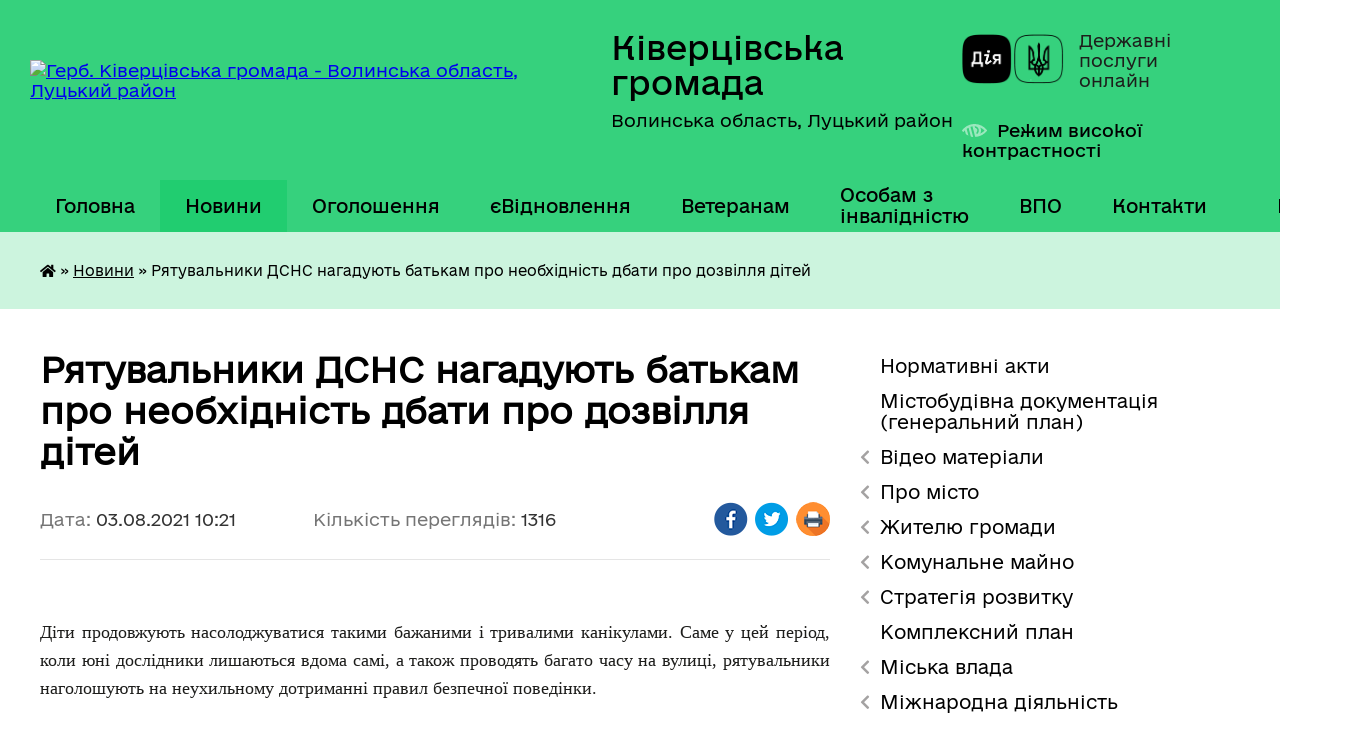

--- FILE ---
content_type: text/html; charset=UTF-8
request_url: https://kivrada.gov.ua/news/1627975590/
body_size: 16313
content:
<!DOCTYPE html>
<html lang="uk">
<head>
	<!--[if IE]><meta http-equiv="X-UA-Compatible" content="IE=edge"><![endif]-->
	<meta charset="utf-8">
	<meta name="viewport" content="width=device-width, initial-scale=1">
	<!--[if IE]><script>
		document.createElement('header');
		document.createElement('nav');
		document.createElement('main');
		document.createElement('section');
		document.createElement('article');
		document.createElement('aside');
		document.createElement('footer');
		document.createElement('figure');
		document.createElement('figcaption');
	</script><![endif]-->
	<title>Рятувальники ДСНС нагадують батькам про необхідність дбати про дозвілля дітей | Ківерцівська громада</title>
	<meta name="description" content=" . . Діти продовжують насолоджуватися такими бажаними і тривалими канікулами. Саме у цей період, коли юні дослідники лишаються вдома самі, а також проводять багато часу на вулиці, рятувальники наголошують на неухильному дотриманні прав">
	<meta name="keywords" content="Рятувальники, ДСНС, нагадують, батькам, про, необхідність, дбати, про, дозвілля, дітей, |, Ківерцівська, громада">

	
		<meta property="og:image" content="https://rada.info/upload/users_files/26516861/83de75085fbbfe0dac91bbfc6dd50fa3.jpg">
	<meta property="og:image:width" content="2917">
	<meta property="og:image:height" content="2063">
			<meta property="og:title" content="Рятувальники ДСНС нагадують батькам про необхідність дбати про дозвілля дітей">
			<meta property="og:description" content="&amp;nbsp;">
			<meta property="og:type" content="article">
	<meta property="og:url" content="https://kivrada.gov.ua/news/1627975590/">
		
		<link rel="apple-touch-icon" sizes="57x57" href="https://gromada.org.ua/apple-icon-57x57.png">
	<link rel="apple-touch-icon" sizes="60x60" href="https://gromada.org.ua/apple-icon-60x60.png">
	<link rel="apple-touch-icon" sizes="72x72" href="https://gromada.org.ua/apple-icon-72x72.png">
	<link rel="apple-touch-icon" sizes="76x76" href="https://gromada.org.ua/apple-icon-76x76.png">
	<link rel="apple-touch-icon" sizes="114x114" href="https://gromada.org.ua/apple-icon-114x114.png">
	<link rel="apple-touch-icon" sizes="120x120" href="https://gromada.org.ua/apple-icon-120x120.png">
	<link rel="apple-touch-icon" sizes="144x144" href="https://gromada.org.ua/apple-icon-144x144.png">
	<link rel="apple-touch-icon" sizes="152x152" href="https://gromada.org.ua/apple-icon-152x152.png">
	<link rel="apple-touch-icon" sizes="180x180" href="https://gromada.org.ua/apple-icon-180x180.png">
	<link rel="icon" type="image/png" sizes="192x192"  href="https://gromada.org.ua/android-icon-192x192.png">
	<link rel="icon" type="image/png" sizes="32x32" href="https://gromada.org.ua/favicon-32x32.png">
	<link rel="icon" type="image/png" sizes="96x96" href="https://gromada.org.ua/favicon-96x96.png">
	<link rel="icon" type="image/png" sizes="16x16" href="https://gromada.org.ua/favicon-16x16.png">
	<link rel="manifest" href="https://gromada.org.ua/manifest.json">
	<meta name="msapplication-TileColor" content="#ffffff">
	<meta name="msapplication-TileImage" content="https://gromada.org.ua/ms-icon-144x144.png">
	<meta name="theme-color" content="#ffffff">
	
	
		<meta name="robots" content="">
	
    	<link rel="stylesheet" href="https://cdnjs.cloudflare.com/ajax/libs/font-awesome/5.9.0/css/all.min.css" integrity="sha512-q3eWabyZPc1XTCmF+8/LuE1ozpg5xxn7iO89yfSOd5/oKvyqLngoNGsx8jq92Y8eXJ/IRxQbEC+FGSYxtk2oiw==" crossorigin="anonymous" referrerpolicy="no-referrer" />

    <link rel="preload" href="//gromada.org.ua/themes/diia/css/styles_vip.css?v=2.45" as="style">
	<link rel="stylesheet" href="//gromada.org.ua/themes/diia/css/styles_vip.css?v=2.45">
	
	<link rel="stylesheet" href="//gromada.org.ua/themes/diia/css/47900/theme_vip.css?v=1769882620">
		<!--[if lt IE 9]>
	<script src="https://oss.maxcdn.com/html5shiv/3.7.2/html5shiv.min.js"></script>
	<script src="https://oss.maxcdn.com/respond/1.4.2/respond.min.js"></script>
	<![endif]-->
	<!--[if gte IE 9]>
	<style type="text/css">
		.gradient { filter: none; }
	</style>
	<![endif]-->

</head>
<body class=" right">

	<a href="#top_menu" class="skip-link link" aria-label="Перейти до головного меню (Alt+1)" accesskey="1">Перейти до головного меню (Alt+1)</a>
	<a href="#left_menu" class="skip-link link" aria-label="Перейти до бічного меню (Alt+2)" accesskey="2">Перейти до бічного меню (Alt+2)</a>
    <a href="#main_content" class="skip-link link" aria-label="Перейти до головного вмісту (Alt+3)" accesskey="3">Перейти до текстового вмісту (Alt+3)</a>




			
	<div class="wrapper">
		<header>
			<div class="header_wrap">
				<div class="flex">					
					<div class="sitename">
						<div class="logo">
							<a href="https://kivrada.gov.ua/" id="logo" aria-hidden="true" tabindex="-1" class="form_2">
								<img src="https://rada.info/upload/users_files/26516861/gerb/uoCo_4_1.png" alt="Герб. Ківерцівська громада - Волинська область, Луцький район">
							</a>
						</div>						
						<a href="https://kivrada.gov.ua/" class="title">
							<span class="slogan_1">Ківерцівська громада</span>
							<span class="slogan_2">Волинська область, Луцький район</span>
						</a>
					</div>
					<div class="diia_logo_and_sitename">
						<div class="gov_ua_block">
							<a class="diia" href="https://diia.gov.ua/" target="_blank" rel="nofollow" title="Державні послуги онлайн"><img src="//gromada.org.ua/themes/diia/img/diia_logo.png" alt="Логотип Diia"></a>
							<span>Державні послуги<br>онлайн</span>
						</div>
												<div class="alt_link">
							<a href="#" rel="nofollow" aria-current="false" onclick="return set_special('9a1d998982203ea87997a9ef8a9215e7206f286b');">Режим високої контрастності</a>
						</div>
											</div>
				</div>				
				<section class="top_nav" aria-label="Головне меню">
					<nav class="main_menu" id="top_menu">
						<ul>
														<li class="">
								<a href="https://kivrada.gov.ua/main/"><span>Головна</span></a>
																							</li>
														<li class="active">
								<a href="https://kivrada.gov.ua/news/" aria-current="page"><span>Новини</span></a>
																							</li>
														<li class="">
								<a href="https://kivrada.gov.ua/more_news/"><span>Оголошення</span></a>
																							</li>
														<li class=" has-sub">
								<a href="https://kivrada.gov.ua/evidnovlennya-11-21-20-28-08-2025/"><span>єВідновлення</span></a>
																<button role="button" onclick="return show_next_level(this);" aria-expanded="false" aria-label="Показати підменю"></button>
																								<ul>
																		<li>
										<a role="button" href="https://kivrada.gov.ua/informaciya-11-24-00-28-08-2025/">Інформація</a>
																													</li>
																		<li>
										<a role="button" href="https://kivrada.gov.ua/normativna-baza-11-23-28-28-08-2025/">Нормативна база</a>
																													</li>
																										</ul>
															</li>
														<li class="">
								<a href="https://kivrada.gov.ua/veteranam-12-50-04-02-04-2025/"><span>Ветеранам</span></a>
																							</li>
														<li class="">
								<a href="https://kivrada.gov.ua/osobam-z-invalidnistju-19-55-28-07-02-2025/"><span>Особам з інвалідністю</span></a>
																							</li>
														<li class="">
								<a href="https://kivrada.gov.ua/vpo-14-21-10-24-11-2023/"><span>ВПО</span></a>
																							</li>
														<li class="">
								<a href="https://kivrada.gov.ua/feedback/"><span>Контакти</span></a>
																							</li>
																				</ul>
					</nav>
					&nbsp;
					<button class="menu-button" id="open-button"><i class="fas fa-bars"></i> Меню сайту</button>
					<a href="https://kivrada.gov.ua/search/" rel="nofollow" class="search_button" title="Перейти на сторінку пошуку">Пошук</a>
				</section>
				
			</div>
		</header>
				
		<nav class="bread_crumbs" aria-label="Навігаційний ланцюжок">
		<div  xmlns:v="http://rdf.data-vocabulary.org/#"><a href="https://kivrada.gov.ua/" title="Головна сторінка"><i class="fas fa-home"></i></a> &raquo; <a href="https://kivrada.gov.ua/news/" aria-current="page">Новини</a>  &raquo; <span aria-current="page">Рятувальники ДСНС нагадують батькам про необхідність дбати про дозвілля дітей</span></div>
	</nav>
	
	<section class="center_block">
		<div class="row">
			<div class="grid-30 fr">
				<aside>
				
										
					<nav class="sidebar_menu" id="left_menu" aria-label="Бічне меню">
						<ul>
														<li class="">
								<a href="https://kivrada.gov.ua/docs/"><span>Нормативні акти</span></a>
																							</li>
														<li class="">
								<a href="https://kivrada.gov.ua/mistobudivna-dokumentaciya-11-37-29-19-12-2018/"><span>Містобудівна документація (генеральний план)</span></a>
																							</li>
														<li class=" has-sub">
								<a href="javascript:;"><span>Відео матеріали</span></a>
																<button role="button" onclick="return show_next_level(this);" aria-expanded="false" aria-label="Показати підменю"></button>
																								<ul>
																		<li class="">
										<a href="https://kivrada.gov.ua/sesii-10-23-20-04-01-2017/"><span>Сесії</span></a>
																													</li>
																		<li class="">
										<a href="https://kivrada.gov.ua/vikonavchij-komitet-10-24-39-04-01-2017/"><span>Виконавчий комітет</span></a>
																													</li>
																		<li class="">
										<a href="https://kivrada.gov.ua/postijni-komisii-10-26-22-04-01-2017/"><span>Постійні комісії</span></a>
																													</li>
																										</ul>
															</li>
														<li class=" has-sub">
								<a href="javascript:;"><span>Про місто</span></a>
																<button role="button" onclick="return show_next_level(this);" aria-expanded="false" aria-label="Показати підменю"></button>
																								<ul>
																		<li class="">
										<a href="https://kivrada.gov.ua/istorichna-dovidka-13-52-50-08-12-2016/"><span>Історична довідка</span></a>
																													</li>
																		<li class=" has-sub">
										<a href="https://kivrada.gov.ua/simvolika-13-52-58-08-12-2016/"><span>Символіка</span></a>
																				<button role="button" onclick="return show_next_level(this);" aria-expanded="false" aria-label="Показати підменю"></button>
																														<ul>
																						<li><a href="https://kivrada.gov.ua/simvolika-gromadi-11-04-01-10-06-2020/"><span>Символіка громади</span></a></li>
																						<li><a href="https://kivrada.gov.ua/simvolika-mista-11-04-19-10-06-2020/"><span>Символіка міста</span></a></li>
																																</ul>
																			</li>
																		<li class=" has-sub">
										<a href="https://kivrada.gov.ua/mizhnarodna-spivpracya-13-53-09-08-12-2016/"><span>Міжнародна співпраця</span></a>
																				<button role="button" onclick="return show_next_level(this);" aria-expanded="false" aria-label="Показати підменю"></button>
																														<ul>
																						<li><a href="https://kivrada.gov.ua/u-kiverci-zavitala-delegaciya-z-gmini-prigodzice-foto-video-11-18-24-06-06-2017/"><span>У Ківерці завітала делегація з гміни Пшигодзіце (фото, відео)</span></a></li>
																																</ul>
																			</li>
																		<li class=" has-sub">
										<a href="https://kivrada.gov.ua/pochesni-gromadyani-mista-13-53-16-08-12-2016/"><span>Почесні громадяни міста</span></a>
																				<button role="button" onclick="return show_next_level(this);" aria-expanded="false" aria-label="Показати підменю"></button>
																														<ul>
																						<li><a href="https://kivrada.gov.ua/kaminskij-maris-ajdinovich-15-00-23-12-09-2017/"><span>Камінський Маріс Айдинович</span></a></li>
																						<li><a href="https://kivrada.gov.ua/yarmolchuk-grigorij-ivanovich-14-55-15-12-09-2017/"><span>Ярмольчук Григорій Іванович</span></a></li>
																						<li><a href="https://kivrada.gov.ua/kuruka-sergij-ivanovich-15-06-31-12-09-2017/"><span>Курука Сергій Іванович</span></a></li>
																						<li><a href="https://kivrada.gov.ua/mihajlenko-vitalij-igorovich-15-11-45-12-09-2017/"><span>Михайленко Віталій Ігорович</span></a></li>
																						<li><a href="https://kivrada.gov.ua/skira-igor-antonovich-15-16-30-12-09-2017/"><span>Скіра Ігор Антонович</span></a></li>
																						<li><a href="https://kivrada.gov.ua/martinjuk-irina-tadeivna-14-47-25-21-11-2022/"><span>Мартинюк Ірина Тадеївна</span></a></li>
																						<li><a href="https://kivrada.gov.ua/vilinec-petro-kalistratovich-13-43-04-19-06-2023/"><span>Вілінець Петро Калістратович</span></a></li>
																																</ul>
																			</li>
																		<li class="">
										<a href="https://kivrada.gov.ua/pasport-mista-13-53-24-08-12-2016/"><span>Паспорт міста</span></a>
																													</li>
																		<li class="">
										<a href="https://kivrada.gov.ua/karta-mista-13-53-32-08-12-2016/"><span>Карта міста</span></a>
																													</li>
																		<li class="">
										<a href="https://kivrada.gov.ua/partneri-19-58-01-07-02-2025/"><span>Партнери</span></a>
																													</li>
																										</ul>
															</li>
														<li class=" has-sub">
								<a href="javascript:;"><span>Жителю громади</span></a>
																<button role="button" onclick="return show_next_level(this);" aria-expanded="false" aria-label="Показати підменю"></button>
																								<ul>
																		<li class="">
										<a href="https://kivrada.gov.ua/administrativni-poslugi-13-55-06-08-12-2016/"><span>Адміністративні послуги</span></a>
																													</li>
																		<li class=" has-sub">
										<a href="https://kivrada.gov.ua/blagoustrij-mista-13-55-37-08-12-2016/"><span>Благоустрій міста</span></a>
																				<button role="button" onclick="return show_next_level(this);" aria-expanded="false" aria-label="Показати підменю"></button>
																														<ul>
																						<li><a href="https://kivrada.gov.ua/pravila-blagoustroju-v-misti-kiverci-09-08-02-06-06-2017/"><span>Правила благоустрою</span></a></li>
																						<li><a href="https://kivrada.gov.ua/yak-otrimati-dozvil-na-porushennya-ob’ektiv-blagoustroju-13-45-08-18-05-2018/"><span>Як отримати дозвіл на порушення об’єктів благоустрою</span></a></li>
																						<li><a href="https://kivrada.gov.ua/pravila-rozmischennya-zovnishnoi-reklami-v-misti-kiverci-10-53-14-21-08-2018/"><span>Правила розміщення зовнішньої реклами</span></a></li>
																																</ul>
																			</li>
																		<li class=" has-sub">
										<a href="https://kivrada.gov.ua/bjudzhet-mista-13-54-06-08-12-2016/"><span>Бюджет міста</span></a>
																				<button role="button" onclick="return show_next_level(this);" aria-expanded="false" aria-label="Показати підменю"></button>
																														<ul>
																						<li><a href="https://kivrada.gov.ua/informaciya-pro-vikonannya-bjudzhetu-kivercivskoi-miskoi-ob’ednanoi-teritorialnoi-gromadi-za-i-kvartal-2022-roku-15-39-12-08-08-2022/"><span>Інформація про виконання бюджету Ківерцівської міської об’єднаної територіальної громади за І квартал 2022 року</span></a></li>
																						<li><a href="https://kivrada.gov.ua/informaciya-pro-vikonannya-bjudzhetu-kivercivskoi-miskoi-teritorialnoi-gromadi-za-i-pivrichchya-2022-roku-15-44-59-08-08-2022/"><span>Інформація про виконання бюджету Ківерцівської міської територіальної громади за І півріччя 2022 року</span></a></li>
																						<li><a href="https://kivrada.gov.ua/informaciya-pro-vikonannya-bjudzhetu-kivercivskoi-miskoi-ob’ednanoi-teritorialnoi-gromadi-za-i-pivrichchya-2021-roku-11-46-17-03-08-2021/"><span>Інформація про виконання бюджету Ківерцівської міської об’єднаної територіальної громади за І півріччя 2021 року</span></a></li>
																						<li><a href="https://kivrada.gov.ua/pro-vnesennya-zmin-do-rishennya-miskoi-radi-vid-24122020-№-325-pro-bjudzhet-kivercivskoi-miskoi-teritorialnoi-gromadi-na-2021-rik-11-01-44-14-04-2021/"><span>Про внесення змін до рішення міської ради від 24.12.2020 № 3/25 «Про бюджет Ківерцівської міської територіальної громади на 2021 рік»</span></a></li>
																						<li><a href="https://kivrada.gov.ua/pro-bjudzhet-kivercivskoi-miskoi-teritorialnoi-gromadi-na-2021-rik-14-24-08-22-01-2021/"><span>Про бюджет Ківерцівської міської територіальної громади на 2021 рік</span></a></li>
																						<li><a href="https://kivrada.gov.ua/informaciya-pro-pro-vikonannya-bjudzhetu-ob’ednanoi-teritorialnoi-gromadi-za-i-pivrichchya-2020-roku-14-05-26-06-08-2020/"><span>Інформація про про виконання бюджету об’єднаної територіальної громади за І півріччя 2020 року</span></a></li>
																						<li><a href="https://kivrada.gov.ua/informaciya-pro-vikonannya-bjudzhetu-ob’ednanoi-teritorialnoi-gromadi-za-i-kvartal-2020-roku-13-58-51-06-08-2020/"><span>Інформація про виконання бюджету об’єднаної територіальної громади за І квартал 2020 року</span></a></li>
																						<li><a href="https://kivrada.gov.ua/pro-bjudzhet-kivercivskoi-miskoi-ob’ednanoi-teritorialnoi-gromadi-na-2020-rik-08-51-58-02-07-2020/"><span>Про бюджет Ківерцівської міської об’єднаної територіальної громади на 2020 рік</span></a></li>
																						<li><a href="https://kivrada.gov.ua/pro-miskij-bjudzhet-na-2019-rik-13-19-28-12-02-2019/"><span>Про  міський бюджет на 2019 рік</span></a></li>
																						<li><a href="https://kivrada.gov.ua/pro-miskij-bjudzhet-na-2017-rik-12-42-51-23-01-2018/"><span>Про міський бюджет на 2018 рік</span></a></li>
																						<li><a href="https://kivrada.gov.ua/informaciya-pro-vikonannya-bjudzhetu-mista-kiverci-za-i-she-pivrichchya-2017-roku-14-19-00-04-08-2017/"><span>Інформація про виконання бюджету міста Ківерці за І -ше півріччя 2017 року</span></a></li>
																						<li><a href="https://kivrada.gov.ua/pro-miskij-bjudzhet-na-2017-rik-09-46-36-24-05-2017/"><span>Про міський бюджет на 2017 рік</span></a></li>
																						<li><a href="https://kivrada.gov.ua/informaciya-pro-vikonannya-bjudzhetu-mista-14-13-21-03-02-2017/"><span>Інформація про виконання бюджету міста Ківерці за 2016  рік</span></a></li>
																						<li><a href="https://kivrada.gov.ua/informaciya-pro-vikonannya-miskogo-bjudzhetu-za-9-misyaciv-2016-roku-11-19-56-07-02-2017/"><span>Інформація про виконання міського бюджету за 9 місяців 2016 року</span></a></li>
																						<li><a href="https://kivrada.gov.ua/informaciya-pro-vikonannya-bjudzhetu-mista-kiverci-za-i-she-pivrichchya-2016-roku-11-39-29-07-02-2017/"><span>Інформація про виконання бюджету міста Ківерці за І -ше півріччя 2016 року</span></a></li>
																						<li><a href="https://kivrada.gov.ua/informaciya-pro-vikonannya-bjudzhetu-mista-kiverci-za-i-kvartal-2016-roku-11-47-37-07-02-2017/"><span>Інформація про виконання бюджету міста Ківерці за І квартал 2016 року</span></a></li>
																						<li><a href="https://kivrada.gov.ua/pro-miskij-bjudzhet-na-2016-rik-12-41-18-07-02-2017/"><span>Про міський бюджет на 2016 рік</span></a></li>
																						<li><a href="https://kivrada.gov.ua/informaciya-pro-vikonannya-miskogo-bjudzhetu-za-i-pivrichchya-2015-roku-12-07-39-07-02-2017/"><span>Інформація про виконання міського бюджету за І півріччя 2015 року</span></a></li>
																						<li><a href="https://kivrada.gov.ua/informaciya-pro-vikonannya-bjudzhetu-za-pershij-kvartal-2015-roku-11-40-44-07-02-2017/"><span>Інформація про виконання бюджету за перший квартал 2015 року</span></a></li>
																						<li><a href="https://kivrada.gov.ua/bjudzhet-na-2015-rik-12-22-39-07-02-2017/"><span>Про міський бюджет на 2015 рік</span></a></li>
																						<li><a href="https://kivrada.gov.ua/informaciya-pro-vikonannya-bjudzhetu-mista-kiverci-za-9-misyaciv-2014-roku-13-59-49-07-02-2017/"><span>Інформація про виконання бюджету міста Ківерці за 9 місяців 2014 року</span></a></li>
																						<li><a href="https://kivrada.gov.ua/informaciya-pro-vikonannya-miskogo-bjudzhetu-za-9-misyaciv-2013-roku-11-57-11-07-02-2017/"><span>Інформація про виконання міського бюджету за 9 місяців 2013 року</span></a></li>
																						<li><a href="https://kivrada.gov.ua/pro-miskij-bjudzhet-na-2013-rik-13-51-59-07-02-2017/"><span>Про міський бюджет на 2013 рік</span></a></li>
																																</ul>
																			</li>
																		<li class="">
										<a href="https://kivrada.gov.ua/osvita-13-54-50-08-12-2016/"><span>ДНЗ та школи громади</span></a>
																													</li>
																		<li class="">
										<a href="https://kivrada.gov.ua/zapit-na-otrimannya-publichnoi-informacii-14-10-49-17-05-2018/"><span>Запит на отримання публічної інформації</span></a>
																													</li>
																		<li class="">
										<a href="https://kivrada.gov.ua/-14-12-24-27-03-2020/"><span>Заходи запобігання поширенню COVID-19</span></a>
																													</li>
																		<li class="">
										<a href="https://kivrada.gov.ua/zviti-pro-vikonannya-finansovih-planiv-14-43-24-16-06-2021/"><span>Звіти про виконання фінансових планів</span></a>
																													</li>
																		<li class="">
										<a href="https://kivrada.gov.ua/zviti-starost-12-06-12-30-06-2023/"><span>Звіти старост</span></a>
																													</li>
																		<li class="">
										<a href="https://kivrada.gov.ua/poslugi-13-55-14-08-12-2016/"><span>Комунальні тарифи</span></a>
																													</li>
																		<li class=" has-sub">
										<a href="javascript:;"><span>Комунальні підприємства</span></a>
																				<button role="button" onclick="return show_next_level(this);" aria-expanded="false" aria-label="Показати підменю"></button>
																														<ul>
																						<li><a href="https://kivrada.gov.ua/energiya-09-10-31-22-06-2017/"><span>Комунальне підприємство «Енергія»</span></a></li>
																						<li><a href="https://kivrada.gov.ua/zhkg-10-11-58-22-06-2017/"><span>МВУЖКГ</span></a></li>
																						<li><a href="https://kivrada.gov.ua/kivercivodokanal-15-58-16-08-06-2017/"><span>Комунальне підприємство "Ківерціводоканал"</span></a></li>
																						<li><a href="https://kivrada.gov.ua/dnz-yasla-sadok-№1-14-15-05-05-09-2017/"><span>ДНЗ ясла садок №1</span></a></li>
																						<li><a href="https://kivrada.gov.ua/dnz-yasla-sadok-№3-09-42-32-27-11-2017/"><span>ДНЗ ясла садок №3</span></a></li>
																																</ul>
																			</li>
																		<li class="">
										<a href="https://kivrada.gov.ua/kvartirna-cherga-13-21-05-16-05-2018/"><span>Квартирна черга</span></a>
																													</li>
																		<li class="">
										<a href="https://kivrada.gov.ua/kudi-zvertatis-z-pitan-vodopostachannya-11-55-57-17-05-2018/"><span>Куди звертатись з питань водопостачання</span></a>
																													</li>
																		<li class="">
										<a href="https://kivrada.gov.ua/osoblivosti-upravlinnya-bagatokvartirnim-budinkom-10-06-30-04-10-2019/"><span>Особливості управління багатоквартирним будинком</span></a>
																													</li>
																		<li class="">
										<a href="https://kivrada.gov.ua/policejski-oficeri-gromadi-09-23-49-02-04-2021/"><span>Поліцейські офіцери громади</span></a>
																													</li>
																		<li class="">
										<a href="https://kivrada.gov.ua/programa-vidnovidim-11-15-48-20-10-2023/"><span>Програма «ВідновиДІМ»</span></a>
																													</li>
																		<li class="">
										<a href="https://kivrada.gov.ua/reestr-nakaziv-z-prisvoennya-ta-zmini-adres-10-20-52-16-12-2021/"><span>Реєстр наказів з присвоєння та зміни адрес</span></a>
																													</li>
																		<li class="">
										<a href="https://kivrada.gov.ua/ukrittya-na-teritorii-mista-14-16-29-24-11-2023/"><span>Укриття на території міста</span></a>
																													</li>
																		<li class=" has-sub">
										<a href="https://kivrada.gov.ua/vibori-v-otg-10-07-18-16-12-2021/"><span>Вибори в ОТГ</span></a>
																				<button role="button" onclick="return show_next_level(this);" aria-expanded="false" aria-label="Показати підменю"></button>
																														<ul>
																						<li><a href="https://kivrada.gov.ua/vibori-v-otg-2020-09-51-53-12-08-2020/"><span>ВИБОРИ В ОТГ 2020</span></a></li>
																						<li><a href="https://kivrada.gov.ua/vibori-v-otg-2018-14-31-47-16-11-2018/"><span>Вибори в ОТГ 2018</span></a></li>
																																</ul>
																			</li>
																										</ul>
															</li>
														<li class=" has-sub">
								<a href="javascript:;"><span>Комунальне майно</span></a>
																<button role="button" onclick="return show_next_level(this);" aria-expanded="false" aria-label="Показати підменю"></button>
																								<ul>
																		<li class=" has-sub">
										<a href="javascript:;"><span>Оренда майна</span></a>
																				<button role="button" onclick="return show_next_level(this);" aria-expanded="false" aria-label="Показати підменю"></button>
																														<ul>
																						<li><a href="https://kivrada.gov.ua/perelik-oektiv-orendi-i-tipu-11-58-48-06-12-2021/"><span>Перелік о'єктів оренди І типу</span></a></li>
																						<li><a href="https://kivrada.gov.ua/perelik-oektiv-orendi-ii-tipu-11-59-21-06-12-2021/"><span>Перелік о'єктів оренди ІІ типу</span></a></li>
																						<li><a href="https://kivrada.gov.ua/ogoloshennya-pro-namiri-peredachi-majna-v-orendu-12-00-03-06-12-2021/"><span>Оголошення про наміри передачі майна в оренду</span></a></li>
																																</ul>
																			</li>
																		<li class="">
										<a href="https://kivrada.gov.ua/prodazh-majna-16-24-04-23-12-2021/"><span>Продаж майна</span></a>
																													</li>
																		<li class="">
										<a href="https://kivrada.gov.ua/reestr-komunalnogo-majna-16-01-42-09-02-2022/"><span>Реєстр комунального майна</span></a>
																													</li>
																		<li class="">
										<a href="https://kivrada.gov.ua/bezhazyajne-majno-10-23-58-10-02-2025/"><span>Безхазяйне майно</span></a>
																													</li>
																										</ul>
															</li>
														<li class=" has-sub">
								<a href="https://kivrada.gov.ua/strategiya-rozvitku-14-53-45-09-02-2023/"><span>Стратегія розвитку</span></a>
																<button role="button" onclick="return show_next_level(this);" aria-expanded="false" aria-label="Показати підменю"></button>
																								<ul>
																		<li class="">
										<a href="https://kivrada.gov.ua/robochp-grupa-15-01-04-09-02-2023/"><span>Робоча група</span></a>
																													</li>
																		<li class="">
										<a href="https://kivrada.gov.ua/ekonomichnij-profil-13-48-49-11-11-2024/"><span>Економічний профіль</span></a>
																													</li>
																										</ul>
															</li>
														<li class="">
								<a href="https://kivrada.gov.ua/kompleksnij-plan-12-00-47-26-08-2024/"><span>Комплексний план</span></a>
																							</li>
														<li class=" has-sub">
								<a href="javascript:;"><span>Міська влада</span></a>
																<button role="button" onclick="return show_next_level(this);" aria-expanded="false" aria-label="Показати підменю"></button>
																								<ul>
																		<li class=" has-sub">
										<a href="https://kivrada.gov.ua/miskij-golova-13-56-01-08-12-2016/"><span>Міський голова</span></a>
																				<button role="button" onclick="return show_next_level(this);" aria-expanded="false" aria-label="Показати підменю"></button>
																														<ul>
																						<li><a href="https://kivrada.gov.ua/zvit-miskogo-golovi-09-35-25-06-03-2024/"><span>Звіт міського голови</span></a></li>
																																</ul>
																			</li>
																		<li class="">
										<a href="https://kivrada.gov.ua/sekretar-radi-13-56-09-08-12-2016/"><span>Секретар ради</span></a>
																													</li>
																		<li class=" has-sub">
										<a href="https://kivrada.gov.ua/deputati-miskoi-radi-13-56-42-08-12-2016/"><span>Депутати міської ради</span></a>
																				<button role="button" onclick="return show_next_level(this);" aria-expanded="false" aria-label="Показати підменю"></button>
																														<ul>
																						<li><a href="https://kivrada.gov.ua/baranovich-oksana-volodimirivna-14-25-37-06-02-2017/"><span>Баранович Оксана Володимирівна</span></a></li>
																						<li><a href="https://kivrada.gov.ua/bistryanska-oksana-mikolaivna-14-28-28-07-02-2019/"><span>Величко Ірина Михайлівна</span></a></li>
																						<li><a href="https://kivrada.gov.ua/getmanchuk-sergij-anatolijovich-14-30-32-06-02-2017/"><span>Гетманчук Сергій Анатолійович</span></a></li>
																						<li><a href="https://kivrada.gov.ua/daniljuk-andrij-jurijovich-13-48-19-01-12-2020/"><span>Данилюк Андрій Юрійович</span></a></li>
																						<li><a href="https://kivrada.gov.ua/zinchuk-vasil-fedorovich-14-00-15-01-12-2020/"><span>Зінчук Василь Федорович</span></a></li>
																						<li><a href="https://kivrada.gov.ua/kuzmich-nadiya-volodimirivna-14-57-21-01-12-2020/"><span>Кузьміч Надія Володимирівна</span></a></li>
																						<li><a href="https://kivrada.gov.ua/matvijchuk-olga-vitaliivna-14-59-00-01-12-2020/"><span>Матвійчук Ольга Віталіївна</span></a></li>
																						<li><a href="https://kivrada.gov.ua/1-09-22-36-08-02-2019/"><span>Медвідь Андрій Васильович</span></a></li>
																						<li><a href="https://kivrada.gov.ua/1-09-22-47-08-02-2019/"><span>Мелех Михайло Константинович</span></a></li>
																						<li><a href="https://kivrada.gov.ua/mihalchuk-ljubov-illivna-08-15-53-02-12-2020/"><span>Михальчук Любов Іллівна</span></a></li>
																						<li><a href="https://kivrada.gov.ua/1-09-28-55-08-02-2019/"><span>Озюк Микола Миколайович</span></a></li>
																						<li><a href="https://kivrada.gov.ua/chajka-petro-volodimirovich-14-53-07-06-02-2017/"><span>Чайка Петро Володимирович</span></a></li>
																						<li><a href="https://kivrada.gov.ua/shpiruk-vasil-volodimirovich-14-54-50-06-02-2017/"><span>Шпирук Василь Володимирович</span></a></li>
																						<li><a href="https://kivrada.gov.ua/saharchuk-volodimir-volodimirovich-08-32-30-02-12-2020/"><span>Сахарчук Володимир Володимирович</span></a></li>
																						<li><a href="https://kivrada.gov.ua/revko-marianna-vasilivna-08-40-45-02-12-2020/"><span>Ревко Маріанна Василівна</span></a></li>
																						<li><a href="https://kivrada.gov.ua/soltisjuk-sergij-mikolajovich-08-50-04-02-12-2020/"><span>Солтисюк Сергій Миколайович</span></a></li>
																						<li><a href="https://kivrada.gov.ua/tananajska-ljudmila-vasilivna-08-55-21-02-12-2020/"><span>Тананайська Людмила Василівна</span></a></li>
																						<li><a href="https://kivrada.gov.ua/tananajskij-jurij-volodimirovich-09-04-26-02-12-2020/"><span>Тананайський Юрій Володимирович</span></a></li>
																						<li><a href="https://kivrada.gov.ua/tkachuk-valerij-evgenovich-09-10-36-02-12-2020/"><span>Ткачук Валерій Євгенович</span></a></li>
																						<li><a href="https://kivrada.gov.ua/homik-jurij-vasilovich-09-17-20-02-12-2020/"><span>Хомік Юрій Васильович</span></a></li>
																						<li><a href="https://kivrada.gov.ua/cerkevich-yana-volodimirivna-09-23-47-02-12-2020/"><span>Церкевич Яна Володимирівна</span></a></li>
																						<li><a href="https://kivrada.gov.ua/cic-anatolij-viktorovich-09-27-29-02-12-2020/"><span>Циц Анатолій Вікторович</span></a></li>
																						<li><a href="https://kivrada.gov.ua/kirichuk-valentin-anatolijovich-08-27-35-17-12-2020/"><span>Киричук Валентин Анатолійович</span></a></li>
																						<li><a href="https://kivrada.gov.ua/mekush-vasilina-oleksandrivna-08-35-56-17-12-2020/"><span>Мекуш Василина Олександрівна</span></a></li>
																						<li><a href="https://kivrada.gov.ua/smirnova-iolanta-borisivna-09-26-08-17-12-2020/"><span>Смірнова Іоланта Борисівна</span></a></li>
																						<li><a href="https://kivrada.gov.ua/bojko-ilona-juriivna-08-14-19-14-12-2020/"><span>Бойко Ілона Юріївна</span></a></li>
																						<li><a href="https://kivrada.gov.ua/trokun-nataliya-volodimirivna-10-38-02-21-09-2021/"><span>Трокун Наталія Володимирівна</span></a></li>
																																</ul>
																			</li>
																		<li class="">
										<a href="https://kivrada.gov.ua/deputatski-grupi-09-52-25-18-07-2024/"><span>Депутатські групи</span></a>
																													</li>
																		<li class="">
										<a href="https://kivrada.gov.ua/grafik-prijomu-gromadyan-deputatami-kivercivskoi-miskoi-radi-13-31-35-14-03-2024/"><span>Графік прийому громадян депутатами Ківерцівської міської ради</span></a>
																													</li>
																		<li class="">
										<a href="https://kivrada.gov.ua/postijni-komisii-13-57-13-08-12-2016/"><span>Постійні комісії</span></a>
																													</li>
																		<li class="">
										<a href="https://kivrada.gov.ua/vikonavchij-komitet-13-57-21-08-12-2016/"><span>Виконавчий комітет</span></a>
																													</li>
																		<li class="">
										<a href="https://kivrada.gov.ua/grafik-prijomu-gromadyan-13-57-40-08-12-2016/"><span>Графік прийому громадян</span></a>
																													</li>
																		<li class="">
										<a href="https://kivrada.gov.ua/grafik-prisutnosti-deputativ-13-57-50-08-12-2016/"><span>Графік присутності депутатів</span></a>
																													</li>
																		<li class="">
										<a href="https://kivrada.gov.ua/zviti-deputativ-13-57-58-08-12-2016/"><span>Звіти депутатів</span></a>
																													</li>
																		<li class="">
										<a href="https://kivrada.gov.ua/polozhennya-strukturnih-pidrozdiliv-13-06-20-24-01-2020/"><span>Положення структурних підрозділів</span></a>
																													</li>
																		<li class="">
										<a href="https://kivrada.gov.ua/posadovi-instrukcii-pracivnikiv-miskoi-radi-10-25-01-04-10-2018/"><span>Посадові інструкції працівників міської ради</span></a>
																													</li>
																		<li class="">
										<a href="https://kivrada.gov.ua/sklad-aparatu-13-56-28-08-12-2016/"><span>Склад апарату</span></a>
																													</li>
																		<li class="">
										<a href="https://kivrada.gov.ua/frakcii-miskoi-radi-14-41-55-14-02-2019/"><span>Фракції міської ради</span></a>
																													</li>
																										</ul>
															</li>
														<li class=" has-sub">
								<a href="https://kivrada.gov.ua/mizhnarodna-diyalnist-11-40-18-01-04-2025/"><span>Міжнародна діяльність</span></a>
																<button role="button" onclick="return show_next_level(this);" aria-expanded="false" aria-label="Показати підменю"></button>
																								<ul>
																		<li class="">
										<a href="https://kivrada.gov.ua/interreg-next-polscha-–-ukraina-20212027-11-43-54-01-04-2025/"><span>Interreg NEXT Польща – Україна 2021-2027</span></a>
																													</li>
																										</ul>
															</li>
														<li class="">
								<a href="https://kivrada.gov.ua/euryaduvannya-14-37-07-22-01-2025/"><span>Е-урядування</span></a>
																							</li>
														<li class="">
								<a href="https://kivrada.gov.ua/reglament-miskoi-radi-13-57-29-08-12-2016/"><span>Регламент міської ради</span></a>
																							</li>
														<li class="">
								<a href="https://kivrada.gov.ua/publichna-informaciya-10-51-31-26-07-2024/"><span>Публічна інформація</span></a>
																							</li>
														<li class=" has-sub">
								<a href="https://kivrada.gov.ua/derzhavni-zakupivli-13-59-07-08-12-2016/"><span>Публічні закупівлі</span></a>
																<button role="button" onclick="return show_next_level(this);" aria-expanded="false" aria-label="Показати підменю"></button>
																								<ul>
																		<li class="">
										<a href="https://kivrada.gov.ua/obgruntuvannya-tehnichnih-ta-yakisnih-harakteristik-predmeta-zakupivli-jogo-ochikuvanoi-vartosti-ta-abo-rozmiru-bjudzhetnogo-priznachennya-14-45-58-07/"><span>Обгрунтування технічних та якісних характеристик предмета закупівлі (Міська рада)</span></a>
																													</li>
																		<li class="">
										<a href="https://kivrada.gov.ua/obgruntuvannya-tehnichnih-ta-yakisnih-harakteristik-predmeta-zakupivli-viddil-kapitalnogo-remontu-15-51-56-01-11-2023/"><span>Обгрунтування технічних та якісних характеристик предмета закупівлі (Відділ капітального ремонту)</span></a>
																													</li>
																										</ul>
															</li>
														<li class=" has-sub">
								<a href="javascript:;"><span>Молодіжна політика</span></a>
																<button role="button" onclick="return show_next_level(this);" aria-expanded="false" aria-label="Показати підменю"></button>
																								<ul>
																		<li class="">
										<a href="https://kivrada.gov.ua/molodizhna-rada-14-13-26-03-08-2021/"><span>Молодіжна рада</span></a>
																													</li>
																		<li class="">
										<a href="https://kivrada.gov.ua/biblioteka-14-14-08-03-08-2021/"><span>Бібліотека</span></a>
																													</li>
																										</ul>
															</li>
														<li class=" has-sub">
								<a href="javascript:;"><span>Регуляторні акти</span></a>
																<button role="button" onclick="return show_next_level(this);" aria-expanded="false" aria-label="Показати підменю"></button>
																								<ul>
																		<li class="">
										<a href="https://kivrada.gov.ua/zviti-pro-vidstezhennya-rezultativnosti-regulyatornih-aktiv-09-38-47-27-01-2025/"><span>Звіти про відстеження результативності регуляторних актів</span></a>
																													</li>
																		<li class="">
										<a href="https://kivrada.gov.ua/pereglyad-regulyatornih-aktiv-10-29-53-31-10-2022/"><span>Перегляд регуляторних актів</span></a>
																													</li>
																		<li class="">
										<a href="https://kivrada.gov.ua/planuvannya-09-00-23-06-09-2021/"><span>Планування</span></a>
																													</li>
																		<li class="">
										<a href="https://kivrada.gov.ua/regulyatorni-akti-14-26-02-12-08-2019/"><span>Регуляторні акти</span></a>
																													</li>
																		<li class="">
										<a href="https://kivrada.gov.ua/regulyatorni-akti-14-57-31-27-03-2017/"><span>Проекти регуляторних актів</span></a>
																													</li>
																										</ul>
															</li>
														<li class=" has-sub">
								<a href="javascript:;"><span>Програми міської ради</span></a>
																<button role="button" onclick="return show_next_level(this);" aria-expanded="false" aria-label="Показати підменю"></button>
																								<ul>
																		<li class="">
										<a href="https://kivrada.gov.ua/programi-miskoi-radi-13-40-42-17-05-2019/"><span>Програми міської ради</span></a>
																													</li>
																		<li class="">
										<a href="https://kivrada.gov.ua/pasporti-bjudzhetnih-program-13-45-17-17-05-2019/"><span>Паспорти бюджетних програм</span></a>
																													</li>
																										</ul>
															</li>
														<li class="">
								<a href="https://kivrada.gov.ua/bezbarernist-11-34-22-05-09-2023/"><span>Безбар'єрність</span></a>
																							</li>
														<li class=" has-sub">
								<a href="javascript:;"><span>Варта громади</span></a>
																<button role="button" onclick="return show_next_level(this);" aria-expanded="false" aria-label="Показати підменю"></button>
																								<ul>
																		<li class=" has-sub">
										<a href="https://kivrada.gov.ua/normativni-dokumenti-varti-gromadi-14-00-25-08-12-2016/"><span>Нормативні документи "Варти громади"</span></a>
																				<button role="button" onclick="return show_next_level(this);" aria-expanded="false" aria-label="Показати підменю"></button>
																														<ul>
																						<li><a href="https://kivrada.gov.ua/statut-gromadskogo-formuvannya-z-ohoroni-gromadskogo-poryadku-varta-gromadi-mista-kiverci-10-04-23-19-06-2017/"><span>СТАТУТ громадського формування з охорони громадського порядку «ВАРТА ГРОМАДИ» міста Ківерці</span></a></li>
																						<li><a href="https://kivrada.gov.ua/pro-pogodzhennya-statutu-gromadskogo-formuvannya-z-ohoroni-gromadskogo-poryadku-varta-gromadi-mista-kiverci-10-00-08-19-06-2017/"><span>Про погодження Статуту громадського формування з охорони громадського порядку «ВАРТА ГРОМАДИ» міста Ківерці</span></a></li>
																						<li><a href="https://kivrada.gov.ua/pro-reestraciju-gromadskogo-formuvannya-z-ohoroni-gromadskogo-poryadku-varta-gromadi-09-42-39-19-06-2017/"><span>Про реєстрацію громадського формування з охорони громадського порядку “Варта громади”</span></a></li>
																																</ul>
																			</li>
																		<li class="">
										<a href="https://kivrada.gov.ua/diyalnist-varti-gromadi-14-00-06-08-12-2016/"><span>Діяльність Варти громади</span></a>
																													</li>
																										</ul>
															</li>
														<li class=" has-sub">
								<a href="https://kivrada.gov.ua/ustanovi-gromadi-14-19-04-22-01-2025/"><span>Установи громади</span></a>
																<button role="button" onclick="return show_next_level(this);" aria-expanded="false" aria-label="Показати підменю"></button>
																								<ul>
																		<li class="">
										<a href="https://kivrada.gov.ua/inkljuzivnoresursnij-centr-13-28-30-23-04-2024/"><span>Інклюзивно-ресурсний центр</span></a>
																													</li>
																		<li class="">
										<a href="https://kivrada.gov.ua/kivercivskij-kraeznavchij-muzej-13-41-58-04-01-2021/"><span>Ківерцівський краєзнавчий музей</span></a>
																													</li>
																		<li class="">
										<a href="https://kivrada.gov.ua/centr-nadannya-administrativnih-poslug-14-15-03-01-04-2021/"><span>Центр надання адміністративних послуг</span></a>
																													</li>
																		<li class="">
										<a href="https://kivrada.gov.ua/sluzhba-u-spravah-ditej-10-10-09-15-07-2021/"><span>Служба у справах дітей</span></a>
																													</li>
																		<li class="">
										<a href="https://kivrada.gov.ua/luckij-rajonnij-viddil-№2-filii-derzhavnoi-ustanovi-centr-probacii-u-volinskij-oblasti-10-02-56-09-06-2023/"><span>Луцький районний відділ №2 філії Державної установи «Центр пробації» у Волинській області</span></a>
																													</li>
																		<li class="">
										<a href="https://kivrada.gov.ua/lucke-ru-gu-dsns-ukraini-u-volinskij-oblasti-09-36-50-15-03-2023/"><span>Луцьке РУ ГУ ДСНС України у Волинській області</span></a>
																													</li>
																		<li class="">
										<a href="https://kivrada.gov.ua/kivercivske-bjuro-pravovoi-dopomogi-10-15-56-17-02-2021/"><span>Ківерцівське бюро правничої допомоги</span></a>
																													</li>
																		<li class=" has-sub">
										<a href="https://kivrada.gov.ua/kivercivskij-rajonnij-centr-zajnyatosti-12-39-48-30-10-2019/"><span>Ківерцівське управління Луцької філії Волинського обласного центру зайнятості</span></a>
																				<button role="button" onclick="return show_next_level(this);" aria-expanded="false" aria-label="Показати підменю"></button>
																														<ul>
																						<li><a href="https://kivrada.gov.ua/vakansii-novini-12-32-45-25-11-2019/"><span>Вакансії, новини</span></a></li>
																																</ul>
																			</li>
																										</ul>
															</li>
														<li class=" has-sub">
								<a href="https://kivrada.gov.ua/centr-nadannya-socialnih-poslug-09-28-03-13-12-2021/"><span>Центр надання соціальних послуг</span></a>
																<button role="button" onclick="return show_next_level(this);" aria-expanded="false" aria-label="Показати підменю"></button>
																								<ul>
																		<li class="">
										<a href="https://kivrada.gov.ua/plan-bezpeki-postrazhdaloi-osobi-12-21-06-26-02-2025/"><span>План безпеки постраждалої особи</span></a>
																													</li>
																		<li class="">
										<a href="https://kivrada.gov.ua/mobilna-brigada-ekstrena-dopomoga-postrazhdalim-vid-domashnogo-nasilstva-14-43-38-10-02-2025/"><span>Мобільна бригада: екстрена допомога постраждалим від домашнього насильства</span></a>
																													</li>
																		<li class=" has-sub">
										<a href="https://kivrada.gov.ua/perelik-socialnih-poslug-10-57-30-19-09-2022/"><span>Перелік соціальних послуг</span></a>
																				<button role="button" onclick="return show_next_level(this);" aria-expanded="false" aria-label="Показати підменю"></button>
																														<ul>
																						<li><a href="https://kivrada.gov.ua/socialna-posluga-socialnogo-suprovodu-simej-osib-yaki-perebuvajut-v-skladnih-zhittevih-obstavinah-11-05-15-19-09-2022/"><span>СОЦІАЛЬНА ПОСЛУГА СОЦІАЛЬНОГО СУПРОВОДУ СІМЕЙ (ОСІБ), ЯКІ ПЕРЕБУВАЮТЬ В СКЛАДНИХ ЖИТТЄВИХ ОБСТАВИНАХ</span></a></li>
																						<li><a href="https://kivrada.gov.ua/socialna-posluga-doglyad-vdoma-11-10-50-19-09-2022/"><span>СОЦІАЛЬНА ПОСЛУГА ДОГЛЯД ВДОМА</span></a></li>
																						<li><a href="https://kivrada.gov.ua/socialna-posluga-konsultuvannya-11-19-14-19-09-2022/"><span>СОЦІАЛЬНА ПОСЛУГА КОНСУЛЬТУВАННЯ</span></a></li>
																						<li><a href="https://kivrada.gov.ua/socialna-posluga-krizovogo-ta-ekstrenogo-vtruchannya-11-21-20-19-09-2022/"><span>СОЦІАЛЬНА ПОСЛУГА КРИЗОВОГО ТА ЕКСТРЕНОГО ВТРУЧАННЯ</span></a></li>
																						<li><a href="https://kivrada.gov.ua/socialna-posluga-predstavnictva-interesiv-11-28-53-19-09-2022/"><span>СОЦІАЛЬНА ПОСЛУГА ПРЕДСТАВНИЦТВА ІНТЕРЕСІВ</span></a></li>
																						<li><a href="https://kivrada.gov.ua/socialna-posluga-socialnoi-adaptacii-11-30-54-19-09-2022/"><span>СОЦІАЛЬНА ПОСЛУГА СОЦІАЛЬНОЇ АДАПТАЦІЇ</span></a></li>
																						<li><a href="https://kivrada.gov.ua/socialna-posluga-socialnoi-profilaktiki-11-33-28-19-09-2022/"><span>СОЦІАЛЬНА ПОСЛУГА СОЦІАЛЬНОЇ ПРОФІЛАКТИКИ</span></a></li>
																						<li><a href="https://kivrada.gov.ua/socialna-posluga-socialnogo-suprovodu-simej-v-yakih-vihovujutsya-ditisiroti-ta-diti-pozbavleni-batkivskogo-pikluvannya-11-35-29-19-09-2022/"><span>СОЦІАЛЬНА ПОСЛУГА СОЦІАЛЬНОГО СУПРОВОДУ СІМЕЙ, В ЯКИХ ВИХОВУЮТЬСЯ ДІТИ-СИРОТИ ТА ДІТИ, ПОЗБАВЛЕНІ БАТЬКІВСЬКОГО ПІКЛУВАННЯ</span></a></li>
																						<li><a href="https://kivrada.gov.ua/socialna-posluga-socialnogo-suprovodu-pri-pracevlashtuvanni-ta-na-robochomu-misci-11-37-14-19-09-2022/"><span>СОЦІАЛЬНА ПОСЛУГА СОЦІАЛЬНОГО СУПРОВОДУ ПРИ ПРАЦЕВЛАШТУВАННІ та НА РОБОЧОМУ МІСЦІ</span></a></li>
																						<li><a href="https://kivrada.gov.ua/socialna-posluga-stacionarnogo-doglyadu-za-osobami-yaki-vtratili-zdatnist-do-samoobslugovuvannya-chi-ne-nabuli-takoi-zdatnosti-11-38-57-19-09-2022/"><span>СОЦІАЛЬНА ПОСЛУГА СТАЦІОНАРНОГО ДОГЛЯДУ ЗА ОСОБАМИ, ЯКІ ВТРАТИЛИ ЗДАТНІСТЬ ДО САМООБСЛУГОВУВАННЯ ЧИ НЕ НАБУЛИ ТАКОЇ ЗДАТНОСТІ</span></a></li>
																																</ul>
																			</li>
																		<li class="">
										<a href="https://kivrada.gov.ua/viddilennya-socialnoi-dopomogi-vdoma-09-35-44-13-12-2021/"><span>Відділення соціальної допомоги вдома</span></a>
																													</li>
																		<li class="">
										<a href="https://kivrada.gov.ua/viddilennya-stacionarnogo-doglyadu-dlya-postijnogo-abo-timchasovogo-prozhivannya-strostyanec-15-01-14-14-12-2021/"><span>Відділення стаціонарного догляду для постійного або тимчасового проживання</span></a>
																													</li>
																		<li class="">
										<a href="https://kivrada.gov.ua/viddilennya-socialnoi-roboti-15-04-06-14-12-2021/"><span>Відділення соціальної роботи</span></a>
																													</li>
																										</ul>
															</li>
													</ul>
						
												
					</nav>

									
											<h2 class="sidebar_title">Особистий кабінет користувача</h2>

<div class="petition_block">

		<div class="alert alert-warning">
		Ви не авторизовані. Для того, щоб мати змогу створювати або підтримувати петиції<br>
		<a href="#auth_petition" class="open-popup add_petition btn btn-yellow btn-small btn-block" style="margin-top: 10px;"><i class="fa fa-user"></i> авторизуйтесь</a>
	</div>
		
			<h2 style="margin: 30px 0;">Система петицій</h2>
		
					<div class="none_petition">Немає петицій, за які можна голосувати</div>
							<p style="margin-bottom: 10px;"><a href="https://kivrada.gov.ua/all_petitions/" class="btn btn-grey btn-small btn-block"><i class="fas fa-clipboard-list"></i> Всі петиції (16)</a></p>
				
		
	
</div>
					
					
					
					
										<div id="banner_block">

						<p><a rel="nofollow" href="https://www.dcz.gov.ua/" target="_blank">&nbsp;</a><a rel="nofollow" href="https://www.facebook.com/groups/radakivertsi/" target="_blank"><img alt="Фото без опису" src="https://rada.info/upload/users_files/26516861/2f45aa3d350b59c7d00117cedecda772.jpg" style="width: 300px; height: 120px;" /></a></p>

<p>&nbsp;</p>

<p><a rel="nofollow" href="https://kivcentr.pmsd.org.ua/" target="_blank"><img alt="Фото без опису" src="https://rada.info/upload/users_files/26516861/7a8947e030fa0ba6472302034fdd3597.png" style="width: 300px; height: 273px;" /></a></p>

<p>&nbsp;</p>

<p><a rel="nofollow" href="https://vsirazom.ua/family" target="_blank"><img alt="Фото без опису" src="https://rada.info/upload/users_files/26516861/e1ea59d9dca478c9724d75ccba49938e.jpg" style="width: 300px; height: 450px; margin: 5px;" /></a></p>

<p><a rel="nofollow" href="https://sites.google.com/view/programa-vidnovidim-ukr" target="_blank"><img alt="Фото без опису" src="https://rada.info/upload/users_files/26516861/22b7e4aea0c60011731336726e6ac104.jpg" style="width: 300px; height: 169px;" /></a></p>

<p><a rel="nofollow" href="https://howareu.com" target="_blank"><img alt="Фото без опису" src="https://rada.info/upload/users_files/26516861/c0507b8cecf970483b58f337edb21bc9.png" style="width: 300px; height: 300px;" /></a></p>

<p><a rel="nofollow" href="https://www.dcz.gov.ua/" target="_blank"><img alt="Фото без опису" src="https://rada.info/upload/users_files/26516861/c6890489e8c3a061035f8431848821a8.png" style="width: 138px; height: 137px;" /></a></p>

<p><a rel="nofollow" href="https://www.auc.org.ua/" target="_blank"><img alt="Фото без опису" src="https://rada.info/upload/users_files/26516861/8a8c83337344d97a289ed3d6e0c28768.png" style="width: 123px; height: 137px; margin: 10px;" /></a></p>
						<div class="clearfix"></div>

						
						<div class="clearfix"></div>

					</div>
				
				</aside>
			</div>
			<div class="grid-70">

				<main id="main_content">

																		<h1>Рятувальники ДСНС нагадують батькам про необхідність дбати про дозвілля дітей</h1>


<div class="row ">
	<div class="grid-30 one_news_date">
		Дата: <span>03.08.2021 10:21</span>
	</div>
	<div class="grid-30 one_news_count">
		Кількість переглядів: <span>1316</span>
	</div>
		<div class="grid-30 one_news_socials">
		<button class="social_share" data-type="fb" aria-label="Поширити у Фейсбук"><img src="//gromada.org.ua/themes/diia/img/share/fb.png" alt="Іконка Фейсбук"></button>
		<button class="social_share" data-type="tw" aria-label="Поширити у Твітер"><img src="//gromada.org.ua/themes/diia/img/share/tw.png" alt="Іконка Твітер"></button>
		<button class="print_btn" onclick="window.print();" aria-label="Роздрукувати"><img src="//gromada.org.ua/themes/diia/img/share/print.png" alt="Іконка принтера"></button>
	</div>
		<div class="clearfix"></div>
</div>

<hr>

<p style="text-align:justify; margin:0cm 0cm 10pt">&nbsp;</p>

<p style="text-align:justify; margin:0cm 0cm 10pt"><span style="font-size:18px;"><span style="font-family:Times New Roman,Times,serif;"><span style="line-height:normal">Діти продовжують насолоджуватися такими бажаними і тривалими канікулами. Саме у цей період, коли юні дослідники лишаються вдома самі, а також проводять багато часу на вулиці, рятувальники наголошують на неухильному дотриманні правил безпечної поведінки.</span></span></span></p>

<p style="text-align:justify; margin:0cm 0cm 10pt"><span style="font-size:18px;"><span style="font-family:Times New Roman,Times,serif;"><span style="line-height:normal"><b>Шановні батьки! З метою недопущення трагічних наслідків та травмування неповнолітніх, рятувальники закликають вас не залишати малолітніх дітей без нагляду та змалечку навчати їх основам безпеки!</b></span></span></span></p>

<p style="text-align:justify; margin:0cm 0cm 10pt"><span style="font-size:18px;"><span style="font-family:Times New Roman,Times,serif;"><span style="line-height:normal"><b>Візьміть до уваги такі рекомендації:</b></span></span></span></p>

<ul>
	<li style="text-align:justify; margin:0cm 0cm 10pt"><span style="font-size:18px;"><span style="font-family:Times New Roman,Times,serif;"><span style="line-height:normal">не забувайте, що найкращим способом навчання дітей є власний позитивний приклад;</span></span></span></li>
	<li style="text-align:justify; margin:0cm 0cm 10pt"><span style="font-size:18px;"><span style="font-family:Times New Roman,Times,serif;"><span style="line-height:normal">встановіть із дитиною довірливі стосунки, щоб вона розповідала вам про свої наміри та дослухалася до ваших рекомендацій та застережень;</span></span></span></li>
	<li style="text-align:justify; margin:0cm 0cm 10pt"><span style="font-size:18px;"><span style="font-family:Times New Roman,Times,serif;"><span style="line-height:normal">поясніть малечі, що таке легкозаймисті, колючі, ріжучі, вибухонебезпечні предмети, яку небезпеку вони несуть;</span></span></span></li>
	<li style="text-align:justify; margin:0cm 0cm 10pt"><span style="font-size:18px;"><span style="font-family:Times New Roman,Times,serif;"><span style="line-height:normal">розкажіть дитині про можливі &laquo;вуличні&raquo; загрози та небезпеки, застерігайте її від самостійного відвідування потенційно небезпечних місць (водойм, кар&rsquo;єрів, тощо);</span></span></span></li>
	<li style="text-align:justify; margin:0cm 0cm 10pt"><span style="font-size:18px;"><span style="font-family:Times New Roman,Times,serif;"><span style="line-height:normal">розповідайте про небезпеку, яку становлять вибухонебезпечні та підозрілі предмети;</span></span></span></li>
	<li style="text-align:justify; margin:0cm 0cm 10pt"><span style="font-size:18px;"><span style="font-family:Times New Roman,Times,serif;"><span style="line-height:normal">окресліть дитині коло людей, до яких вона може в разі потреби звернутися за допомогою, а також номери телефонів екстрених служб &ldquo;101&rdquo;, &ldquo;102&rdquo; і &ldquo;103&rdquo;;</span></span></span></li>
	<li style="text-align:justify; margin:0cm 0cm 10pt"><span style="font-size:18px;"><span style="font-family:Times New Roman,Times,serif;"><span style="line-height:normal">не залишайте малолітніх дітей самих вдома.</span></span></span></li>
</ul>

<p style="text-align:justify; margin:0cm 0cm 10pt"><span style="font-size:18px;"><span style="font-family:Times New Roman,Times,serif;"><span style="line-height:normal"><b>Пам&rsquo;ятайте, саме від вас залежить безпека та добробут вашої дитини!</b></span></span></span></p>

<p style="text-align:justify; margin:0cm 0cm 10pt">&nbsp;</p>

<p style="margin: 0cm 0cm 10pt; text-align: right;"><span style="font-size:18px;"><span style="font-family:Times New Roman,Times,serif;"><span style="line-height:normal"><b>Луцьке районне управління<br />
Головного управління ДСНС<br />
&nbsp;України у Волинській області</b></span></span></span></p>

<p style="margin: 0cm 0cm 10pt; text-align: center;"><span style="font-size:18px;"><span style="font-family:Times New Roman,Times,serif;"><span style="line-height:normal"><b><img alt="Фото без опису"  alt="" src="https://rada.info/upload/users_files/26516861/83de75085fbbfe0dac91bbfc6dd50fa3.jpg" style="width: 100%;" /></b></span></span></span></p>

<p style="margin-bottom:0cm; text-align:justify; margin:0cm 0cm 10pt">&nbsp;</p>
<div class="clearfix"></div>

<hr>



<p><a href="https://kivrada.gov.ua/news/" class="btn btn-grey">&laquo; повернутися до розділу &laquo;Новини&raquo;</a></p>											
				</main>
				
			</div>
			<div class="clearfix"></div>
		</div>
	</section>
	
	
	<footer>
		
		<div class="row">
			<div class="grid-40 socials">
				<p>
					<a href="https://gromada.org.ua/rss/47900/" rel="nofollow" target="_blank" title="RSS-стрічка новин"><i class="fas fa-rss"></i></a>
										<a href="https://kivrada.gov.ua/feedback/#chat_bot" title="Наша громада в смартфоні"><i class="fas fa-robot"></i></a>
																				<a href="https://www.facebook.com/groups/radakivertsi" rel="nofollow" target="_blank" title="Ми у Фейсбук"><i class="fab fa-facebook-f"></i></a>					<a href="https://www.youtube.com/channel/UC-cukHWgNRIlTZr0A1_ryZg" rel="nofollow" target="_blank" title="Канал Youtube"><i class="fab fa-youtube"></i></a>										<a href="https://kivrada.gov.ua/sitemap/" title="Мапа сайту"><i class="fas fa-sitemap"></i></a>
				</p>
				<p class="copyright">Ківерцівська громада - 2016-2026 &copy; Весь контент доступний за ліцензією <a href="https://creativecommons.org/licenses/by/4.0/deed.uk" target="_blank" rel="nofollow">Creative Commons Attribution 4.0 International License</a>, якщо не зазначено інше.</p>
			</div>
			<div class="grid-20 developers">
				<a href="https://vlada.ua/" rel="nofollow" target="_blank" title="Посилання на сайт платформи VladaUA"><img src="//gromada.org.ua/themes/diia/img/vlada_online.svg?v=diia" class="svg" alt="Логотип VladaUA"></a><br>
				<span>офіційні сайти &laquo;під ключ&raquo;</span><br>
				для органів державної влади
			</div>
			<div class="grid-40 admin_auth_block">
								<p><a href="#auth_block" class="open-popup" aria-hidden="true" tabindex="-1" title="Вхід в адмін-панель сайту"><i class="fa fa-lock"></i></a></p>
				<p class="sec"><a href="#auth_block" class="open-popup">Вхід для адміністратора</a></p>
				<div id="google_translate_element" style="text-align: left;width: 202px;float: right;margin-top: 13px;"></div>
							</div>
			<div class="clearfix"></div>
		</div>

	</footer>
	</div>

		
	




<a href="#" id="Go_Top" style="display: none;"><i class="fas fa-angle-up"></i></a>
<a href="#" id="Go_Top2" style="display: none;"><i class="fas fa-angle-up"></i></a>

<script type="text/javascript" src="//gromada.org.ua/themes/diia/js/jquery-3.6.0.min.js"></script>
<script type="text/javascript" src="//gromada.org.ua/themes/diia/js/jquery-migrate-3.3.2.min.js"></script>
<script type="text/javascript" src="//gromada.org.ua/themes/diia/js/current_device.js?v=1.1"></script>
<script type="text/javascript" src="//gromada.org.ua/themes/diia/js/icheck.min.js"></script>
<script type="text/javascript" src="//gromada.org.ua/themes/diia/js/superfish.min.js?v=2"></script>



<script type="text/javascript" src="//gromada.org.ua/themes/diia/js/functions_unpack.js?v=3.51"></script>
<script type="text/javascript" src="//gromada.org.ua/themes/diia/js/hoverIntent.js"></script>
<script type="text/javascript" src="//gromada.org.ua/themes/diia/js/jquery.magnific-popup.min.js?v=1.15"></script>
<script type="text/javascript" src="//gromada.org.ua/themes/diia/js/jquery.mask.min.js"></script>


	


<script type="text/javascript" src="//translate.google.com/translate_a/element.js?cb=googleTranslateElementInit"></script>
<script type="text/javascript">
	function googleTranslateElementInit() {
		new google.translate.TranslateElement({
			pageLanguage: 'uk',
			includedLanguages: 'de,en,es,fr,pl,hu,bg,ro,da,lt',
			layout: google.translate.TranslateElement.InlineLayout.SIMPLE,
			gaTrack: true,
			gaId: 'UA-71656986-1'
		}, 'google_translate_element');
	}
</script>

<script>
  (function(i,s,o,g,r,a,m){i["GoogleAnalyticsObject"]=r;i[r]=i[r]||function(){
  (i[r].q=i[r].q||[]).push(arguments)},i[r].l=1*new Date();a=s.createElement(o),
  m=s.getElementsByTagName(o)[0];a.async=1;a.src=g;m.parentNode.insertBefore(a,m)
  })(window,document,"script","//www.google-analytics.com/analytics.js","ga");

  ga("create", "UA-71656986-1", "auto");
  ga("send", "pageview");

</script>

<script async
src="https://www.googletagmanager.com/gtag/js?id=UA-71656986-2"></script>
<script>
   window.dataLayer = window.dataLayer || [];
   function gtag(){dataLayer.push(arguments);}
   gtag("js", new Date());

   gtag("config", "UA-71656986-2");
</script>



<div style="display: none;">
								<div id="get_gromada_ban" class="dialog-popup s">

	<div class="logo"><img src="//gromada.org.ua/themes/diia/img/logo.svg" class="svg"></div>
    <h4>Код для вставки на сайт</h4>
	
    <div class="form-group">
        <img src="//gromada.org.ua/gromada_orgua_88x31.png">
    </div>
    <div class="form-group">
        <textarea id="informer_area" class="form-control"><a href="https://gromada.org.ua/" target="_blank"><img src="https://gromada.org.ua/gromada_orgua_88x31.png" alt="Gromada.org.ua - веб сайти діючих громад України" /></a></textarea>
    </div>
	
</div>			<div id="auth_block" class="dialog-popup s" role="dialog" aria-modal="true" aria-labelledby="auth_block_label">

	<div class="logo"><img src="//gromada.org.ua/themes/diia/img/logo.svg" class="svg"></div>
    <h4 id="auth_block_label">Вхід для адміністратора</h4>
    <form action="//gromada.org.ua/n/actions/" method="post">

		
        
        <div class="form-group">
            <label class="control-label" for="login">Логін: <span>*</span></label>
            <input type="text" class="form-control" name="login" id="login" value="" autocomplete="username" required>
        </div>
        <div class="form-group">
            <label class="control-label" for="password">Пароль: <span>*</span></label>
            <input type="password" class="form-control" name="password" id="password" value="" autocomplete="current-password" required>
        </div>
        <div class="form-group center">
            <input type="hidden" name="object_id" value="47900">
			<input type="hidden" name="back_url" value="https://kivrada.gov.ua/news/1627975590/">
            <button type="submit" class="btn btn-yellow" name="pAction" value="login_as_admin_temp">Авторизуватись</button>
        </div>
		

    </form>

</div>


			
						
								<div id="email_voting" class="dialog-popup m">

	<div class="logo"><img src="//gromada.org.ua/themes/diia/img/logo.svg" class="svg"></div>
    <h4>Онлайн-опитування: </h4>

    <form action="//gromada.org.ua/n/actions/" method="post" enctype="multipart/form-data">

        <div class="alert alert-warning">
            <strong>Увага!</strong> З метою уникнення фальсифікацій Ви маєте підтвердити свій голос через E-Mail
        </div>

		
        <div class="form-group">
            <label class="control-label" for="voting_email">E-Mail: <span>*</span></label>
            <input type="email" class="form-control" name="email" id="voting_email" value="" required>
        </div>
		

        <div class="form-group center">
            <input type="hidden" name="voting_id" value="">
			
            <input type="hidden" name="answer_id" id="voting_anser_id" value="">
			<input type="hidden" name="back_url" value="https://kivrada.gov.ua/news/1627975590/">
			
            <button type="submit" name="pAction" value="get_voting" class="btn btn-yellow">Підтвердити голос</button> <a href="#" class="btn btn-grey close-popup">Скасувати</a>
        </div>

    </form>

</div>


		<div id="result_voting" class="dialog-popup m">

	<div class="logo"><img src="//gromada.org.ua/themes/diia/img/logo.svg" class="svg"></div>
    <h4>Результати опитування</h4>

    <h3 id="voting_title"></h3>

    <canvas id="voting_diagram"></canvas>
    <div id="voting_results"></div>

    <div class="form-group center">
        <a href="#voting" class="open-popup btn btn-yellow"><i class="far fa-list-alt"></i> Всі опитування</a>
    </div>

</div>		
												<div id="voting_confirmed" class="dialog-popup s">

	<div class="logo"><img src="//gromada.org.ua/themes/diia/img/logo.svg" class="svg"></div>
    <h4>Дякуємо!</h4>

    <div class="alert alert-success">Ваш голос було зараховано</div>

</div>

		
								<div id="auth_petition" class="dialog-popup s">

	<div class="logo"><img src="//gromada.org.ua/themes/diia/img/logo.svg" class="svg"></div>
    <h4>Авторизація в системі електронних петицій</h4>
    <form action="//gromada.org.ua/n/actions/" method="post">

		
        
        <div class="form-group">
            <input type="email" class="form-control" name="petition_login" id="petition_login" value="" placeholder="Email: *" autocomplete="off" required>
        </div>
        <div class="form-group">
            <input type="password" class="form-control" name="petition_password" id="petition_password" placeholder="Пароль: *" value="" autocomplete="off" required>
        </div>
		
        <div class="form-group center">
            <input type="hidden" name="petition_id" value="">
			
            <input type="hidden" name="gromada_id" value="47900">
			<input type="hidden" name="back_url" value="https://kivrada.gov.ua/news/1627975590/">
			
            <button type="submit" class="btn btn-yellow" name="pAction" value="login_as_petition">Авторизуватись</button>
        </div>
        			<div class="form-group" style="display:flex;align-items:center;justify-content:center;">
				Авторизація <a style="margin-left:15px;" class="open-popup" href="#auth_warning"><img src="https://gromada.org.ua/upload/id_gov_ua_diia.svg" style="height: 30px;"></a>
			</div>
		
    </form>

</div>


							<div id="auth_warning" class="dialog-popup">

    <h4 style="color: #cf0e0e;">УВАГА!</h4>
    
	<p>Шановні користувачі нашого сайту. В процесі авторизації будуть використані і опубліковані Ваші:</p>
	<p><b style="color: #cf0e0e;">Прізвище</b>, <b style="color: #cf0e0e;">ім'я</b> та <b style="color: #cf0e0e;">по батькові</b>, <b style="color: #cf0e0e;">Email</b>, а також <b style="color: #cf0e0e;">регіон прописки</b>.</p>
	<p>Решта персональних даних не будуть зберігатися і не можуть бути використані без Вашого відома.</p>
	
	<div class="form-group" style="text-align:center;">
		<span style="margin-left:15px;" class="write_state_for_diia btn btn-yellow" data-state="b84ed4e5c689828298a334dd5d7c92b6" data-link="https://id.gov.ua/?response_type=code&state=b84ed4e5c689828298a334dd5d7c92b6&scope=&client_id=468afa91e148c9cbf9d9d0a5dabf9b23&redirect_uri=https://kivrada.gov.ua/id_gov/">Погоджуюсь на передачу персональних даних</span>
	</div>

</div>

<script type="text/javascript">
    $(document).ready(function() {
        
		$(".write_state_for_diia").on("click", function() {			
			var state = $(this).data("state");
			var link = $(this).data("link");
			var url = window.location.href;
			$.ajax({
				url: "https://gromada.org.ua/n/ajax/",
				type: "POST",
				data: ({
					pAction : "write_state_for_diia",
					state : state,
					url : url
				}),
				success: function(result){
					window.location.href = link;
				}
			});
		});
		
    });
</script>							
																										
	</div>
</body>
</html>